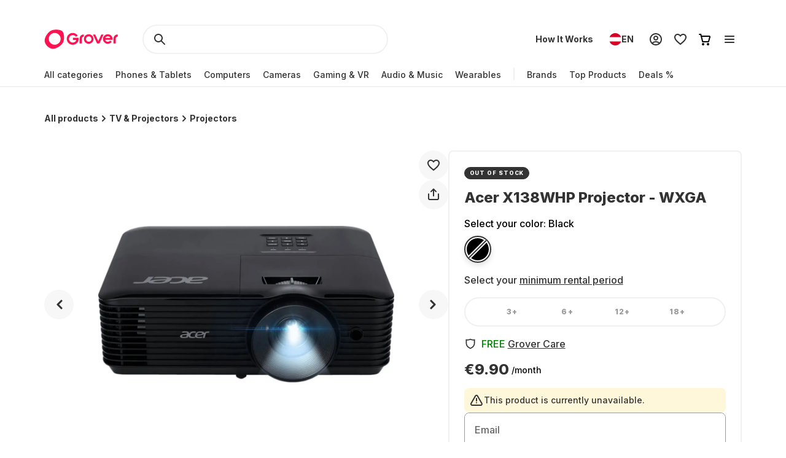

--- FILE ---
content_type: application/javascript; charset=UTF-8
request_url: https://www.grover.com/_next/static/0.4.0-S3gDXW7tChkEcNeOdoheM/_buildManifest.js
body_size: 2227
content:
self.__BUILD_MANIFEST=function(e,s,c,t,a,o,r,l,u,n,d,i,h,f,b,p,g,k,m,j,y,N,w,_,v,I,M,B,F,S,x,A,C,D,q,E,L,T,U,H,R,P,z,G,J,K,O,Q,V,W,X,Y,Z,$,ee){return{__rewrites:{afterFiles:[],beforeFiles:[],fallback:[]},__routerFilterStatic:{numItems:0,errorRate:1e-4,numBits:0,numHashes:R,bitArray:[]},__routerFilterDynamic:{numItems:I,errorRate:1e-4,numBits:I,numHashes:R,bitArray:[]},"/_error":[M,"static/chunks/pages/_error-058f84e1b323abbd.js"],"/partner/[partnerStore]/[slug]":[s,c,t,k,x,P,e,r,a,z,G,"static/chunks/pages/partner/[partnerStore]/[slug]-a2b47c6809344690.js"],"/[store-locale]":[c,t,p,e,o,a,u,B,F,J,"static/chunks/pages/[store-locale]-996d70c2acfcc620.js"],"/[store-locale]/auth/create-account":[s,d,i,b,h,K,r,f,g,A,"static/chunks/pages/[store-locale]/auth/create-account-faa6fd6c91e6b481.js"],"/[store-locale]/auth/forgot-password":["static/chunks/pages/[store-locale]/auth/forgot-password-b575528d2c085678.js"],"/[store-locale]/auth/login":[r,A,"static/chunks/pages/[store-locale]/auth/login-1ee057d7bbc6ad51.js"],"/[store-locale]/auth/reset-password":[r,A,"static/chunks/pages/[store-locale]/auth/reset-password-0b3eee44a1d8ff4b.js"],"/[store-locale]/auth/security-notice":["static/chunks/pages/[store-locale]/auth/security-notice-291afe4ef2ad04e3.js"],"/[store-locale]/auth/update-email":[s,d,i,h,r,f,"static/chunks/pages/[store-locale]/auth/update-email-8d6ee5ff65ea145a.js"],"/[store-locale]/auth/update-email-done":["static/chunks/pages/[store-locale]/auth/update-email-done-e36e66d7294115b0.js"],"/[store-locale]/auth/update-phone":[s,d,i,h,r,f,"static/chunks/pages/[store-locale]/auth/update-phone-cebd8b54d6f1bd5f.js"],"/[store-locale]/blog":[l,n,C,e,D,"static/chunks/pages/[store-locale]/blog-45e11731d7d44cfa.js"],"/[store-locale]/blog/category/[slug]":[l,n,C,e,D,"static/chunks/pages/[store-locale]/blog/category/[slug]-533eea73725321ee.js"],"/[store-locale]/blog/[slug]":[l,n,C,e,D,"static/chunks/pages/[store-locale]/blog/[slug]-ca2de927a65e7749.js"],"/[store-locale]/brands/[brand]":[c,t,e,o,a,F,"static/chunks/pages/[store-locale]/brands/[brand]-4f83838a51fa0623.js"],"/[store-locale]/cart":[s,k,q,O,"static/chunks/pages/[store-locale]/cart-3a319dbf937dd54a.js"],"/[store-locale]/checkout/[orderNumber]":[s,d,i,b,h,Q,V,r,f,g,m,W,"static/chunks/pages/[store-locale]/checkout/[orderNumber]-92198642c856be20.js"],"/[store-locale]/checkout/[orderNumber]/billing":[s,d,i,b,h,r,f,g,X,"static/chunks/pages/[store-locale]/checkout/[orderNumber]/billing-8b1e367a50bb86e1.js"],"/[store-locale]/checkout/[orderNumber]/confirmation":[s,d,i,h,r,f,g,"static/chunks/pages/[store-locale]/checkout/[orderNumber]/confirmation-37b8814cd0003ea7.js"],"/[store-locale]/checkout/[orderNumber]/identity-verification":[s,d,i,h,r,f,g,"static/chunks/pages/[store-locale]/checkout/[orderNumber]/identity-verification-58c2c98824e0300f.js"],"/[store-locale]/checkout/[orderNumber]/payment-method":[s,d,i,h,Y,r,f,g,m,Z,"static/chunks/pages/[store-locale]/checkout/[orderNumber]/payment-method-130d12e301108bd5.js"],"/[store-locale]/checkout/[orderNumber]/phone":[s,d,i,h,r,f,g,"static/chunks/pages/[store-locale]/checkout/[orderNumber]/phone-e2131012d7a9010d.js"],"/[store-locale]/checkout/[orderNumber]/review":[s,d,i,b,h,Q,V,r,f,g,m,W,"static/chunks/pages/[store-locale]/checkout/[orderNumber]/review-86d58927d845e387.js"],"/[store-locale]/checkout/[orderNumber]/shipping":[s,d,i,b,h,r,f,g,X,"static/chunks/pages/[store-locale]/checkout/[orderNumber]/shipping-05fe635cfed701c6.js"],"/[store-locale]/checkout/[orderNumber]/shipping-preferences":[s,d,i,b,h,r,f,g,"static/chunks/pages/[store-locale]/checkout/[orderNumber]/shipping-preferences-2567d657d3727f79.js"],"/[store-locale]/checkout/[orderNumber]/tax-identification":[s,d,i,h,r,f,g,"static/chunks/pages/[store-locale]/checkout/[orderNumber]/tax-identification-2d167eef11bcecd4.js"],"/[store-locale]/collection/[slug]":[s,c,t,p,b,k,y,N,w,e,o,a,u,_,v,"static/chunks/pages/[store-locale]/collection/[slug]-6f9adbbb606899c9.js"],"/[store-locale]/deals":[s,c,t,p,b,k,y,N,w,e,o,a,u,_,v,"static/chunks/pages/[store-locale]/deals-41cf8d495dbe6dc1.js"],"/[store-locale]/favorites":[c,t,o,a,"static/chunks/pages/[store-locale]/favorites-997918153e3a297e.js"],"/[store-locale]/for-business":[l,p,x,e,"static/chunks/pages/[store-locale]/for-business-f634574f4e0bee86.js"],"/[store-locale]/g-about/[slug]":[c,t,l,n,e,o,a,u,j,"static/chunks/pages/[store-locale]/g-about/[slug]-e8116f4259017fb3.js"],"/[store-locale]/g-brand/[slug]":[c,t,l,n,e,o,a,u,j,"static/chunks/pages/[store-locale]/g-brand/[slug]-c79ab27f39aa491f.js"],"/[store-locale]/g-explore/[slug]":[c,t,l,n,e,o,a,u,j,"static/chunks/pages/[store-locale]/g-explore/[slug]-b1133c9e4fbb45fe.js"],"/[store-locale]/g-kaufen/[slug]":[c,t,l,n,e,o,a,u,j,"static/chunks/pages/[store-locale]/g-kaufen/[slug]-77609eb83407ca5b.js"],"/[store-locale]/g-mieten/[slug]":[c,t,l,n,e,o,a,u,j,"static/chunks/pages/[store-locale]/g-mieten/[slug]-35ed0934484d93d5.js"],"/[store-locale]/g-product/[slug]":[c,t,l,n,e,o,a,u,j,"static/chunks/pages/[store-locale]/g-product/[slug]-82de94b7ac33e316.js"],"/[store-locale]/g-review/[slug]":[c,t,l,n,e,o,a,u,j,"static/chunks/pages/[store-locale]/g-review/[slug]-a3db3dd2c7719268.js"],"/[store-locale]/g-stories/[slug]":[c,t,l,n,e,o,a,u,j,"static/chunks/pages/[store-locale]/g-stories/[slug]-311ff925af4c335f.js"],"/[store-locale]/how-it-works":[l,p,n,y,e,B,E,"static/chunks/pages/[store-locale]/how-it-works-ac9097b44c540818.js"],"/[store-locale]/invoice-not-found":["static/chunks/pages/[store-locale]/invoice-not-found-6c083e691d79b695.js"],"/[store-locale]/offer/[orderNumber]":[q,"static/chunks/pages/[store-locale]/offer/[orderNumber]-84a8790206705763.js"],"/[store-locale]/pos/[orderNumber]":[s,k,q,O,"static/chunks/pages/[store-locale]/pos/[orderNumber]-c2d584a5108bbd43.js"],"/[store-locale]/products/[slug]":[s,c,t,k,x,P,e,r,o,a,F,z,G,"static/chunks/pages/[store-locale]/products/[slug]-b9224e53e44747f5.js"],"/[store-locale]/referrals":[l,$,"static/chunks/pages/[store-locale]/referrals-0ff7a212f7d31b75.js"],"/[store-locale]/referred/[code]":[c,t,l,e,o,a,M,F,$,"static/chunks/pages/[store-locale]/referred/[code]-540b8a9805bd5d55.js"],"/[store-locale]/request-cancellation":[d,N,K,"static/chunks/pages/[store-locale]/request-cancellation-16e231896787dec9.js"],"/[store-locale]/returns":[l,p,n,e,B,E,"static/chunks/pages/[store-locale]/returns-d58cd9c133e1bc50.js"],"/[store-locale]/review":[l,n,J,"static/chunks/pages/[store-locale]/review-5d709e57b2f4457c.js"],"/[store-locale]/search":[s,c,t,p,b,k,y,N,w,e,o,a,u,_,v,"static/chunks/pages/[store-locale]/search-e4d1de64e429ddb5.js"],"/[store-locale]/trending":[s,c,t,p,b,k,y,N,w,e,o,a,u,_,v,"static/chunks/pages/[store-locale]/trending-48914ef651a12af2.js"],"/[store-locale]/welcome":[l,p,n,e,B,E,"static/chunks/pages/[store-locale]/welcome-44fcdbd5aee15d80.js"],"/[store-locale]/your-profile/payments/payment-methods":[m,M,L,"static/chunks/pages/[store-locale]/your-profile/payments/payment-methods-7cdc09902f3608ae.js"],"/[store-locale]/your-profile/payments/payment-methods/add":[S,Y,r,m,Z,L,"static/chunks/pages/[store-locale]/your-profile/payments/payment-methods/add-aaee4edfb7ee4c95.js"],"/[store-locale]/your-profile/payments/payment-methods/change":[S,T,m,U,ee,"static/chunks/pages/[store-locale]/your-profile/payments/payment-methods/change-4d6958c4983d0669.js"],"/[store-locale]/your-profile/payments/payment-methods/[paymentMethodId]":[S,T,m,M,U,L,"static/chunks/pages/[store-locale]/your-profile/payments/payment-methods/[paymentMethodId]-7daf64751fe1db56.js"],"/[store-locale]/your-profile/payments/payment-methods/[paymentMethodId]/bulk":[S,T,m,U,ee,"static/chunks/pages/[store-locale]/your-profile/payments/payment-methods/[paymentMethodId]/bulk-e9df7fb6eb7f60d7.js"],"/[store-locale]/[category]":[s,c,t,p,b,k,y,N,w,e,o,a,u,_,v,"static/chunks/pages/[store-locale]/[category]-edfc25f410a17f91.js"],"/[store-locale]/[category]/[subCategory]":[s,c,t,p,b,k,y,N,w,e,o,a,u,_,v,"static/chunks/pages/[store-locale]/[category]/[subCategory]-5a1a8cfe44add793.js"],sortedPages:["/_app","/_error","/partner/[partnerStore]/[slug]","/[store-locale]","/[store-locale]/auth/create-account","/[store-locale]/auth/forgot-password","/[store-locale]/auth/login","/[store-locale]/auth/reset-password","/[store-locale]/auth/security-notice","/[store-locale]/auth/update-email","/[store-locale]/auth/update-email-done","/[store-locale]/auth/update-phone","/[store-locale]/blog","/[store-locale]/blog/category/[slug]","/[store-locale]/blog/[slug]","/[store-locale]/brands/[brand]","/[store-locale]/cart","/[store-locale]/checkout/[orderNumber]","/[store-locale]/checkout/[orderNumber]/billing","/[store-locale]/checkout/[orderNumber]/confirmation","/[store-locale]/checkout/[orderNumber]/identity-verification","/[store-locale]/checkout/[orderNumber]/payment-method","/[store-locale]/checkout/[orderNumber]/phone","/[store-locale]/checkout/[orderNumber]/review","/[store-locale]/checkout/[orderNumber]/shipping","/[store-locale]/checkout/[orderNumber]/shipping-preferences","/[store-locale]/checkout/[orderNumber]/tax-identification","/[store-locale]/collection/[slug]","/[store-locale]/deals","/[store-locale]/favorites","/[store-locale]/for-business","/[store-locale]/g-about/[slug]","/[store-locale]/g-brand/[slug]","/[store-locale]/g-explore/[slug]","/[store-locale]/g-kaufen/[slug]","/[store-locale]/g-mieten/[slug]","/[store-locale]/g-product/[slug]","/[store-locale]/g-review/[slug]","/[store-locale]/g-stories/[slug]","/[store-locale]/how-it-works","/[store-locale]/invoice-not-found","/[store-locale]/offer/[orderNumber]","/[store-locale]/pos/[orderNumber]","/[store-locale]/products/[slug]","/[store-locale]/referrals","/[store-locale]/referred/[code]","/[store-locale]/request-cancellation","/[store-locale]/returns","/[store-locale]/review","/[store-locale]/search","/[store-locale]/trending","/[store-locale]/welcome","/[store-locale]/your-profile/payments/payment-methods","/[store-locale]/your-profile/payments/payment-methods/add","/[store-locale]/your-profile/payments/payment-methods/change","/[store-locale]/your-profile/payments/payment-methods/[paymentMethodId]","/[store-locale]/your-profile/payments/payment-methods/[paymentMethodId]/bulk","/[store-locale]/[category]","/[store-locale]/[category]/[subCategory]"]}}("static/chunks/7971-2002438f75a40a60.js","static/chunks/1901-d49a73813da70f5c.js","static/chunks/169-518df535186f3a32.js","static/chunks/2166-c0ae32efb7998543.js","static/chunks/6558-1b6d3e0d10fbdb65.js","static/chunks/9254-fb83e2b2f8a7420c.js","static/chunks/8519-78f6d5faaae5d80d.js","static/chunks/2582-5c704ff921d11c50.js","static/chunks/6754-ee8bd03c26b7a0c4.js","static/chunks/6961-877c4e9587e734ea.js","static/chunks/7246-3f19ad7f5e03f847.js","static/chunks/6541-cb9f35b57b7d3a7c.js","static/chunks/4576-93a68c5e9e7fd8f9.js","static/chunks/2165-29a3476e148798f0.js","static/chunks/5502-3275d5b3506d240c.js","static/chunks/508-740ad3515557c855.js","static/chunks/9924-57c246e9e28efa5f.js","static/chunks/6642-359f833467d6520e.js","static/chunks/4780-4c809df7e217ca6e.js","static/chunks/4090-f807e8164c0753a3.js","static/chunks/6294-b944d7a146123bc2.js","static/chunks/1300-d180d8e147bb3247.js","static/chunks/6546-9222276eb16ed6bc.js","static/chunks/2148-d76dc5a01faaee4d.js","static/css/c56c2666ef9bfc07.css",0,"static/chunks/7706-9cfc186814f42691.js","static/chunks/6812-d30acdcd726451d2.js","static/chunks/7537-95ea7cd5cb707de9.js","static/chunks/9498-0f0130650414baef.js","static/chunks/10-28825a75293f77f6.js","static/chunks/6553-be0c41056ecbde8a.js","static/chunks/5697-a9420ffda87ea377.js","static/chunks/6440-e21ef0966b77ed93.js","static/chunks/870-329ca990eba8dce4.js","static/chunks/8266-8ae801de52927b09.js","static/css/48a61759f58db73f.css","static/chunks/2405-1cde082d98c9b29a.js","static/chunks/5113-6e0e2d5dadd6aac5.js",1e-4,NaN,"static/chunks/7673-11ccc9fdd4e97ec8.js","static/chunks/4109-eba21d4063d3e686.js","static/css/d71cff0ba519278b.css","static/chunks/6434-ea087498680444da.js","static/chunks/505-7c19c4a189fbd75d.js","static/chunks/8747-ecd4ae9dd1a7e4cc.js","static/chunks/9384-b056eb3a67d56d4a.js","static/chunks/371-82e20181348dcb61.js","static/chunks/6841-dd0283b3afee6715.js","static/chunks/7554-a254131f1d89196c.js","static/chunks/4457-6fa493dfe383809d.js","static/chunks/7880-a8bfcd7cf24ff4d8.js","static/chunks/1682-ef220172f6c0b97c.js","static/chunks/460-5c91fb4de0da9380.js"),self.__BUILD_MANIFEST_CB&&self.__BUILD_MANIFEST_CB();